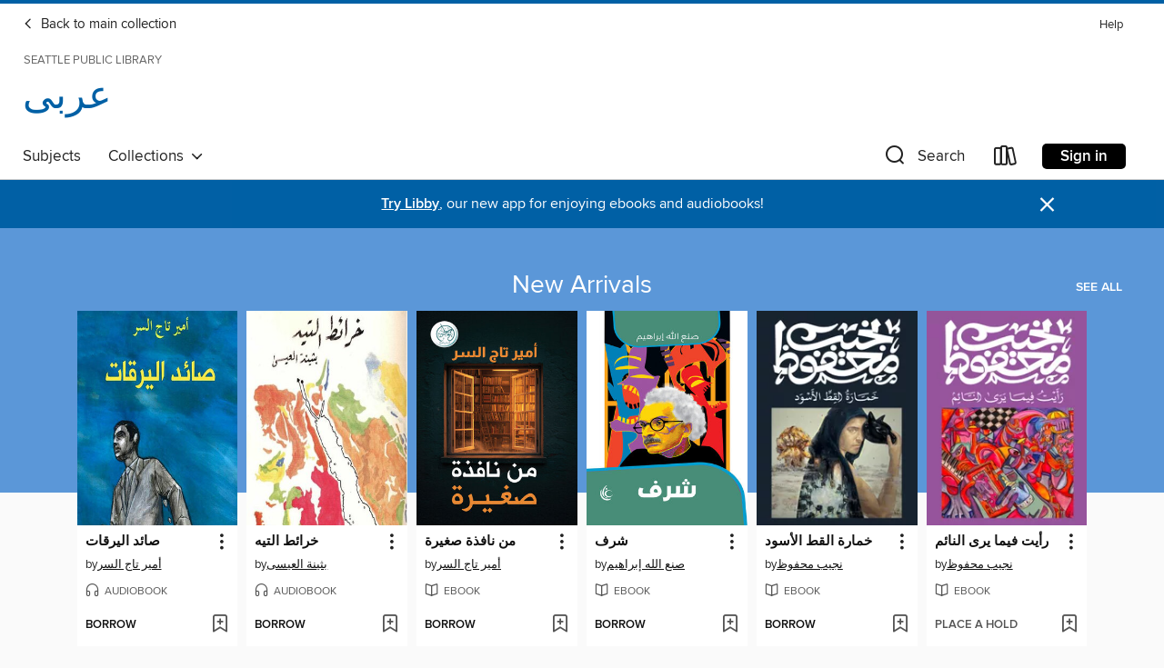

--- FILE ---
content_type: text/css; charset=utf-8
request_url: https://spl.overdrive.com/assets/v3/css/45b2cd3100fbdebbdb6e3d5fa7e06ec7/colors.css?primary=%235b97d8&primaryR=91&primaryG=151&primaryB=216&primaryFontColor=%23fff&secondary=%230060a5&secondaryR=0&secondaryG=96&secondaryB=165&secondaryFontColor=%23fff&bannerIsSecondaryColor=false&defaultColor=%23222
body_size: 1582
content:
.primary-color{color:#5b97d8!important}.primary-fill{fill:#5b97d8!important}.primary-background{background-color:#5b97d8}.primary-font{color:#fff}.primary-font-highlight-box:before{content:'';position:absolute;display:block;top:0;bottom:0;left:0;right:0;background:#fff;opacity:.08}.primary-font-highlight-box:after{content:'';position:absolute;display:block;top:0;bottom:0;left:0;right:0;border:1px dashed #fff;opacity:.28}.secondary-font-highlight-box:before{content:'';position:absolute;display:block;top:0;bottom:0;left:0;right:0;background:#fff;opacity:.08}.secondary-font-highlight-box:after{content:'';position:absolute;display:block;top:0;bottom:0;left:0;right:0;border:1px dashed #fff;opacity:.28}.Hero .Hero-banner{background:#5b97d8!important}.Campaign{background:#5b97d8!important}.Campaign-title{color:#fff}.Campaign-monochrome-svg{fill:#fff}.Campaign-featuredTitle,.Campaign-featuredTitle:hover{color:#fff}.Campaign-author,.Campaign-author:hover{color:#fff}.Campaign-author:hover,.Campaign-learnMoreLink{color:#fff}.Campaign-description{color:#fff}.kindle-trouble-container .od-format-button{color:#fff!important}.button.place-a-hold.Button-holdButton{border:2px solid}.button.place-a-hold.Button-holdButton:hover{border:2px solid}.AccountPageMenu-tabListItem{border-color:#5b97d8!important}.primary-color-hover:hover{color:#5b97d8!important}.primary-color-focus:focus{color:#5b97d8!important}.secondary-color{color:#0060a5!important}.secondary-fill{fill:#0060a5!important}.secondary-color-hoverable{color:#0060a5}.secondary-color-hoverable:focus,.secondary-color-hoverable:hover{color:#004c84}.secondary-background{background:#0060a5!important;color:#fff!important}.secondary-color-hover:hover{color:#0060a5!important}.secondary-background-hover:hover{background:#0060a5!important}.secondary-color-focus:focus{color:#0060a5!important}.secondary-border-color{border-color:#0060a5!important}.secondary-underline{color:#0060a5!important;text-decoration:underline}.button.outline[disabled],.button.outline[disabled]:focus,.button.outline[disabled]:hover{color:#666!important;border-color:#666;background:0 0}.spinner{border-bottom:4px solid rgba(255,255,255,.2);border-left:4px solid rgba(255,255,255,.2);border-right:4px solid rgba(255,255,255,.2);border-top:4px solid rgba(255,255,255,.8)}.MergedSite .Header,.nav-container{border-top:4px solid #0060a5;background-color:#fff}.notificationDotContainer{background-color:#fff}.BrowseFormats .BrowseFormats-link.is-active:after,.BrowseFormats .BrowseFormats-link:after{background-color:#5b97d8}.icon-account.expanded{color:#0060a5!important}.top-bar-section li:not(.has-form) a:not(.button):not(.close-advantage-tout){color:#222;background-color:#fff}.top-bar-section .open li:not(.has-form) a:not(.button):not(.close-advantage-tout){color:#222;background-color:#fff}.notification-bell-svg{fill:#222;stroke:#222}.top-bar-section ul li{color:#222;background:0 0}.top-bar-section ul li:hover{background:0 0}.top-bar-section ul .open li:not(.has-form) a:not(.button):not(.close-advantage-tout){color:#222;background-color:#fff}.content.f-dropdown div h2,.content.f-dropdown div li h2{color:#5b97d8}.title-details .loan-button-audiobook .accordion .accordion-navigation a.primary:focus{box-shadow:none;color:#fff}.title-details .loan-button-audiobook .accordion .accordion-navigation a.primary:hover{color:#fff}.top-bar.expanded .toggle-topbar.menu-icon{color:#0060a5}nav.top-bar{background-color:#fff}nav.top-bar li.search-icon i.expanded{color:#0060a5}.top-bar.expanded .toggle-topbar.browse a{color:#0060a5}ul#lending-period-options-mobile.f-dropdown li a:after,ul#lending-period-options-mobile.f-dropdown li a:hover,ul#lending-period-options.f-dropdown li a:after,ul#lending-period-options.f-dropdown li a:hover{color:#0060a5}ul.pagination li.current a:focus,ul.pagination li.current a:hover,ul.pagination li.current button:focus,ul.pagination li.current button:hover{background:#5b97d8}.Toaster-toast:not(.is-burnt),.sample-only-banner{background-color:#0060a5;color:#fff}.sample-only-banner__message h1,.sample-only-banner__message h2,.sample-only-banner__message h3,.sample-only-banner__message h4,.sample-only-banner__message h5,.sample-only-banner__message h6{color:#fff}.accordion-navigation .content a li:hover{color:#0060a5}.library-card-sign-up a:hover{color:#5b97d8}span.selected,span.selected:hover{border-color:#0060a5}.collection-link.primary-color-hover:hover span.selected{border-color:#5b97d8}.Autocompletions .Autocompletions-item.is-active{border-left:solid 2px #0060a5!important}[dir=rtl] .Autocompletions .Autocompletions-item.is-active{border-left:inherit!important;border-right:solid 2px #0060a5!important}.media-container.list-view ul li .title-container .title-contents .title-header-bar.available-title a{color:#fff;background:#0060a5}.Nav-searchIcon--desktop.is-selected{border-bottom:2px solid #0060a5}.Nav-collectionsDropLink.open .Nav-collectionsDropArrow{color:#0060a5!important}.MobileNav-roomLibraryName,.Nav-room-logo--desktop{color:#0060a5!important}.DesktopNavLinks .DesktopNavLinks-link{color:#222}.Nav-accountDropArrow{color:#222}.Nav-collectionsDropArrow{color:#222}.Nav-searchIcon--desktop{color:#222}.Nav-bookshelfIcon--desktop{color:#222}.Nav-advancedSearch{color:#222}.Nav-advancedSearch:hover{color:#222}.Nav-advancedSearch:focus{color:#222}.Nav-advancedSearchCaret{color:#222}.getACardPromoHeader p{color:#222}.MobileNav{background-color:#fff;color:#222}.MobileNav-bookshelfIcon{color:#222}.MobileNav-hamburgerIcon{color:#222}.MobileNav-submitSearch{color:#222}.MobileNav-advancedSearch{color:#000;background-color:#fff}.MobileNav-searchInput{background:0 0!important}.Nav .Nav-searchBar{border-bottom:1px solid #ccc}.MobileNav-roomLogo,.Nav-room-sub-logo--desktop{color:#666}a.Nav-backToMainCollection{color:#222}a.Nav-backToMainCollection:hover{color:#222}.Nav-topRightLink:not(:first-child){border-left:1px solid #cdccd1}[dir=rtl] .Nav-topRightLink:not(:first-child){border-left:inherit;border-right:1px solid #cdccd1}.search-bar input{background:#fff!important}.MobileNav-clearSearchIcon,.Nav-clearSearch{background:#555}p.advantage-tout-text{color:#222}p.advantage-tout-text:hover{color:#222}